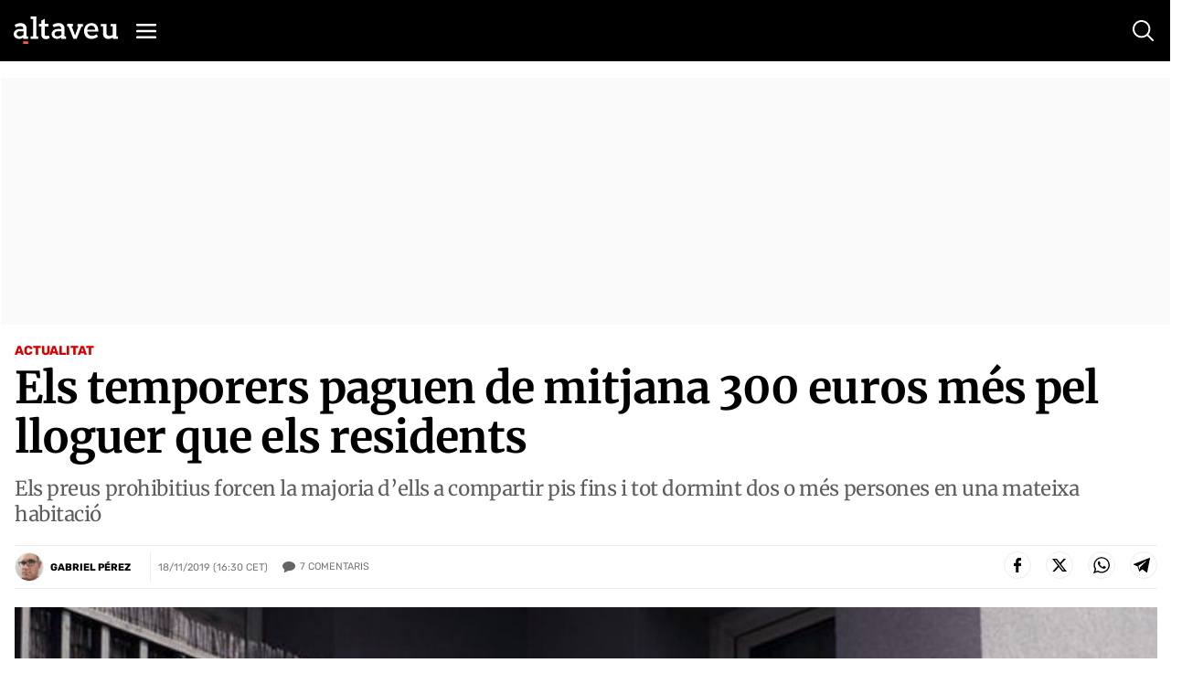

--- FILE ---
content_type: text/html; charset=utf-8
request_url: https://www.google.com/recaptcha/api2/anchor?ar=1&k=6Lei0OUUAAAAAEYVQT4WBvUw6QpnX7iQv47QGJe-&co=aHR0cHM6Ly93d3cuYWx0YXZldS5jb206NDQz&hl=en&v=PoyoqOPhxBO7pBk68S4YbpHZ&size=normal&anchor-ms=20000&execute-ms=30000&cb=mnilu8innbp4
body_size: 49486
content:
<!DOCTYPE HTML><html dir="ltr" lang="en"><head><meta http-equiv="Content-Type" content="text/html; charset=UTF-8">
<meta http-equiv="X-UA-Compatible" content="IE=edge">
<title>reCAPTCHA</title>
<style type="text/css">
/* cyrillic-ext */
@font-face {
  font-family: 'Roboto';
  font-style: normal;
  font-weight: 400;
  font-stretch: 100%;
  src: url(//fonts.gstatic.com/s/roboto/v48/KFO7CnqEu92Fr1ME7kSn66aGLdTylUAMa3GUBHMdazTgWw.woff2) format('woff2');
  unicode-range: U+0460-052F, U+1C80-1C8A, U+20B4, U+2DE0-2DFF, U+A640-A69F, U+FE2E-FE2F;
}
/* cyrillic */
@font-face {
  font-family: 'Roboto';
  font-style: normal;
  font-weight: 400;
  font-stretch: 100%;
  src: url(//fonts.gstatic.com/s/roboto/v48/KFO7CnqEu92Fr1ME7kSn66aGLdTylUAMa3iUBHMdazTgWw.woff2) format('woff2');
  unicode-range: U+0301, U+0400-045F, U+0490-0491, U+04B0-04B1, U+2116;
}
/* greek-ext */
@font-face {
  font-family: 'Roboto';
  font-style: normal;
  font-weight: 400;
  font-stretch: 100%;
  src: url(//fonts.gstatic.com/s/roboto/v48/KFO7CnqEu92Fr1ME7kSn66aGLdTylUAMa3CUBHMdazTgWw.woff2) format('woff2');
  unicode-range: U+1F00-1FFF;
}
/* greek */
@font-face {
  font-family: 'Roboto';
  font-style: normal;
  font-weight: 400;
  font-stretch: 100%;
  src: url(//fonts.gstatic.com/s/roboto/v48/KFO7CnqEu92Fr1ME7kSn66aGLdTylUAMa3-UBHMdazTgWw.woff2) format('woff2');
  unicode-range: U+0370-0377, U+037A-037F, U+0384-038A, U+038C, U+038E-03A1, U+03A3-03FF;
}
/* math */
@font-face {
  font-family: 'Roboto';
  font-style: normal;
  font-weight: 400;
  font-stretch: 100%;
  src: url(//fonts.gstatic.com/s/roboto/v48/KFO7CnqEu92Fr1ME7kSn66aGLdTylUAMawCUBHMdazTgWw.woff2) format('woff2');
  unicode-range: U+0302-0303, U+0305, U+0307-0308, U+0310, U+0312, U+0315, U+031A, U+0326-0327, U+032C, U+032F-0330, U+0332-0333, U+0338, U+033A, U+0346, U+034D, U+0391-03A1, U+03A3-03A9, U+03B1-03C9, U+03D1, U+03D5-03D6, U+03F0-03F1, U+03F4-03F5, U+2016-2017, U+2034-2038, U+203C, U+2040, U+2043, U+2047, U+2050, U+2057, U+205F, U+2070-2071, U+2074-208E, U+2090-209C, U+20D0-20DC, U+20E1, U+20E5-20EF, U+2100-2112, U+2114-2115, U+2117-2121, U+2123-214F, U+2190, U+2192, U+2194-21AE, U+21B0-21E5, U+21F1-21F2, U+21F4-2211, U+2213-2214, U+2216-22FF, U+2308-230B, U+2310, U+2319, U+231C-2321, U+2336-237A, U+237C, U+2395, U+239B-23B7, U+23D0, U+23DC-23E1, U+2474-2475, U+25AF, U+25B3, U+25B7, U+25BD, U+25C1, U+25CA, U+25CC, U+25FB, U+266D-266F, U+27C0-27FF, U+2900-2AFF, U+2B0E-2B11, U+2B30-2B4C, U+2BFE, U+3030, U+FF5B, U+FF5D, U+1D400-1D7FF, U+1EE00-1EEFF;
}
/* symbols */
@font-face {
  font-family: 'Roboto';
  font-style: normal;
  font-weight: 400;
  font-stretch: 100%;
  src: url(//fonts.gstatic.com/s/roboto/v48/KFO7CnqEu92Fr1ME7kSn66aGLdTylUAMaxKUBHMdazTgWw.woff2) format('woff2');
  unicode-range: U+0001-000C, U+000E-001F, U+007F-009F, U+20DD-20E0, U+20E2-20E4, U+2150-218F, U+2190, U+2192, U+2194-2199, U+21AF, U+21E6-21F0, U+21F3, U+2218-2219, U+2299, U+22C4-22C6, U+2300-243F, U+2440-244A, U+2460-24FF, U+25A0-27BF, U+2800-28FF, U+2921-2922, U+2981, U+29BF, U+29EB, U+2B00-2BFF, U+4DC0-4DFF, U+FFF9-FFFB, U+10140-1018E, U+10190-1019C, U+101A0, U+101D0-101FD, U+102E0-102FB, U+10E60-10E7E, U+1D2C0-1D2D3, U+1D2E0-1D37F, U+1F000-1F0FF, U+1F100-1F1AD, U+1F1E6-1F1FF, U+1F30D-1F30F, U+1F315, U+1F31C, U+1F31E, U+1F320-1F32C, U+1F336, U+1F378, U+1F37D, U+1F382, U+1F393-1F39F, U+1F3A7-1F3A8, U+1F3AC-1F3AF, U+1F3C2, U+1F3C4-1F3C6, U+1F3CA-1F3CE, U+1F3D4-1F3E0, U+1F3ED, U+1F3F1-1F3F3, U+1F3F5-1F3F7, U+1F408, U+1F415, U+1F41F, U+1F426, U+1F43F, U+1F441-1F442, U+1F444, U+1F446-1F449, U+1F44C-1F44E, U+1F453, U+1F46A, U+1F47D, U+1F4A3, U+1F4B0, U+1F4B3, U+1F4B9, U+1F4BB, U+1F4BF, U+1F4C8-1F4CB, U+1F4D6, U+1F4DA, U+1F4DF, U+1F4E3-1F4E6, U+1F4EA-1F4ED, U+1F4F7, U+1F4F9-1F4FB, U+1F4FD-1F4FE, U+1F503, U+1F507-1F50B, U+1F50D, U+1F512-1F513, U+1F53E-1F54A, U+1F54F-1F5FA, U+1F610, U+1F650-1F67F, U+1F687, U+1F68D, U+1F691, U+1F694, U+1F698, U+1F6AD, U+1F6B2, U+1F6B9-1F6BA, U+1F6BC, U+1F6C6-1F6CF, U+1F6D3-1F6D7, U+1F6E0-1F6EA, U+1F6F0-1F6F3, U+1F6F7-1F6FC, U+1F700-1F7FF, U+1F800-1F80B, U+1F810-1F847, U+1F850-1F859, U+1F860-1F887, U+1F890-1F8AD, U+1F8B0-1F8BB, U+1F8C0-1F8C1, U+1F900-1F90B, U+1F93B, U+1F946, U+1F984, U+1F996, U+1F9E9, U+1FA00-1FA6F, U+1FA70-1FA7C, U+1FA80-1FA89, U+1FA8F-1FAC6, U+1FACE-1FADC, U+1FADF-1FAE9, U+1FAF0-1FAF8, U+1FB00-1FBFF;
}
/* vietnamese */
@font-face {
  font-family: 'Roboto';
  font-style: normal;
  font-weight: 400;
  font-stretch: 100%;
  src: url(//fonts.gstatic.com/s/roboto/v48/KFO7CnqEu92Fr1ME7kSn66aGLdTylUAMa3OUBHMdazTgWw.woff2) format('woff2');
  unicode-range: U+0102-0103, U+0110-0111, U+0128-0129, U+0168-0169, U+01A0-01A1, U+01AF-01B0, U+0300-0301, U+0303-0304, U+0308-0309, U+0323, U+0329, U+1EA0-1EF9, U+20AB;
}
/* latin-ext */
@font-face {
  font-family: 'Roboto';
  font-style: normal;
  font-weight: 400;
  font-stretch: 100%;
  src: url(//fonts.gstatic.com/s/roboto/v48/KFO7CnqEu92Fr1ME7kSn66aGLdTylUAMa3KUBHMdazTgWw.woff2) format('woff2');
  unicode-range: U+0100-02BA, U+02BD-02C5, U+02C7-02CC, U+02CE-02D7, U+02DD-02FF, U+0304, U+0308, U+0329, U+1D00-1DBF, U+1E00-1E9F, U+1EF2-1EFF, U+2020, U+20A0-20AB, U+20AD-20C0, U+2113, U+2C60-2C7F, U+A720-A7FF;
}
/* latin */
@font-face {
  font-family: 'Roboto';
  font-style: normal;
  font-weight: 400;
  font-stretch: 100%;
  src: url(//fonts.gstatic.com/s/roboto/v48/KFO7CnqEu92Fr1ME7kSn66aGLdTylUAMa3yUBHMdazQ.woff2) format('woff2');
  unicode-range: U+0000-00FF, U+0131, U+0152-0153, U+02BB-02BC, U+02C6, U+02DA, U+02DC, U+0304, U+0308, U+0329, U+2000-206F, U+20AC, U+2122, U+2191, U+2193, U+2212, U+2215, U+FEFF, U+FFFD;
}
/* cyrillic-ext */
@font-face {
  font-family: 'Roboto';
  font-style: normal;
  font-weight: 500;
  font-stretch: 100%;
  src: url(//fonts.gstatic.com/s/roboto/v48/KFO7CnqEu92Fr1ME7kSn66aGLdTylUAMa3GUBHMdazTgWw.woff2) format('woff2');
  unicode-range: U+0460-052F, U+1C80-1C8A, U+20B4, U+2DE0-2DFF, U+A640-A69F, U+FE2E-FE2F;
}
/* cyrillic */
@font-face {
  font-family: 'Roboto';
  font-style: normal;
  font-weight: 500;
  font-stretch: 100%;
  src: url(//fonts.gstatic.com/s/roboto/v48/KFO7CnqEu92Fr1ME7kSn66aGLdTylUAMa3iUBHMdazTgWw.woff2) format('woff2');
  unicode-range: U+0301, U+0400-045F, U+0490-0491, U+04B0-04B1, U+2116;
}
/* greek-ext */
@font-face {
  font-family: 'Roboto';
  font-style: normal;
  font-weight: 500;
  font-stretch: 100%;
  src: url(//fonts.gstatic.com/s/roboto/v48/KFO7CnqEu92Fr1ME7kSn66aGLdTylUAMa3CUBHMdazTgWw.woff2) format('woff2');
  unicode-range: U+1F00-1FFF;
}
/* greek */
@font-face {
  font-family: 'Roboto';
  font-style: normal;
  font-weight: 500;
  font-stretch: 100%;
  src: url(//fonts.gstatic.com/s/roboto/v48/KFO7CnqEu92Fr1ME7kSn66aGLdTylUAMa3-UBHMdazTgWw.woff2) format('woff2');
  unicode-range: U+0370-0377, U+037A-037F, U+0384-038A, U+038C, U+038E-03A1, U+03A3-03FF;
}
/* math */
@font-face {
  font-family: 'Roboto';
  font-style: normal;
  font-weight: 500;
  font-stretch: 100%;
  src: url(//fonts.gstatic.com/s/roboto/v48/KFO7CnqEu92Fr1ME7kSn66aGLdTylUAMawCUBHMdazTgWw.woff2) format('woff2');
  unicode-range: U+0302-0303, U+0305, U+0307-0308, U+0310, U+0312, U+0315, U+031A, U+0326-0327, U+032C, U+032F-0330, U+0332-0333, U+0338, U+033A, U+0346, U+034D, U+0391-03A1, U+03A3-03A9, U+03B1-03C9, U+03D1, U+03D5-03D6, U+03F0-03F1, U+03F4-03F5, U+2016-2017, U+2034-2038, U+203C, U+2040, U+2043, U+2047, U+2050, U+2057, U+205F, U+2070-2071, U+2074-208E, U+2090-209C, U+20D0-20DC, U+20E1, U+20E5-20EF, U+2100-2112, U+2114-2115, U+2117-2121, U+2123-214F, U+2190, U+2192, U+2194-21AE, U+21B0-21E5, U+21F1-21F2, U+21F4-2211, U+2213-2214, U+2216-22FF, U+2308-230B, U+2310, U+2319, U+231C-2321, U+2336-237A, U+237C, U+2395, U+239B-23B7, U+23D0, U+23DC-23E1, U+2474-2475, U+25AF, U+25B3, U+25B7, U+25BD, U+25C1, U+25CA, U+25CC, U+25FB, U+266D-266F, U+27C0-27FF, U+2900-2AFF, U+2B0E-2B11, U+2B30-2B4C, U+2BFE, U+3030, U+FF5B, U+FF5D, U+1D400-1D7FF, U+1EE00-1EEFF;
}
/* symbols */
@font-face {
  font-family: 'Roboto';
  font-style: normal;
  font-weight: 500;
  font-stretch: 100%;
  src: url(//fonts.gstatic.com/s/roboto/v48/KFO7CnqEu92Fr1ME7kSn66aGLdTylUAMaxKUBHMdazTgWw.woff2) format('woff2');
  unicode-range: U+0001-000C, U+000E-001F, U+007F-009F, U+20DD-20E0, U+20E2-20E4, U+2150-218F, U+2190, U+2192, U+2194-2199, U+21AF, U+21E6-21F0, U+21F3, U+2218-2219, U+2299, U+22C4-22C6, U+2300-243F, U+2440-244A, U+2460-24FF, U+25A0-27BF, U+2800-28FF, U+2921-2922, U+2981, U+29BF, U+29EB, U+2B00-2BFF, U+4DC0-4DFF, U+FFF9-FFFB, U+10140-1018E, U+10190-1019C, U+101A0, U+101D0-101FD, U+102E0-102FB, U+10E60-10E7E, U+1D2C0-1D2D3, U+1D2E0-1D37F, U+1F000-1F0FF, U+1F100-1F1AD, U+1F1E6-1F1FF, U+1F30D-1F30F, U+1F315, U+1F31C, U+1F31E, U+1F320-1F32C, U+1F336, U+1F378, U+1F37D, U+1F382, U+1F393-1F39F, U+1F3A7-1F3A8, U+1F3AC-1F3AF, U+1F3C2, U+1F3C4-1F3C6, U+1F3CA-1F3CE, U+1F3D4-1F3E0, U+1F3ED, U+1F3F1-1F3F3, U+1F3F5-1F3F7, U+1F408, U+1F415, U+1F41F, U+1F426, U+1F43F, U+1F441-1F442, U+1F444, U+1F446-1F449, U+1F44C-1F44E, U+1F453, U+1F46A, U+1F47D, U+1F4A3, U+1F4B0, U+1F4B3, U+1F4B9, U+1F4BB, U+1F4BF, U+1F4C8-1F4CB, U+1F4D6, U+1F4DA, U+1F4DF, U+1F4E3-1F4E6, U+1F4EA-1F4ED, U+1F4F7, U+1F4F9-1F4FB, U+1F4FD-1F4FE, U+1F503, U+1F507-1F50B, U+1F50D, U+1F512-1F513, U+1F53E-1F54A, U+1F54F-1F5FA, U+1F610, U+1F650-1F67F, U+1F687, U+1F68D, U+1F691, U+1F694, U+1F698, U+1F6AD, U+1F6B2, U+1F6B9-1F6BA, U+1F6BC, U+1F6C6-1F6CF, U+1F6D3-1F6D7, U+1F6E0-1F6EA, U+1F6F0-1F6F3, U+1F6F7-1F6FC, U+1F700-1F7FF, U+1F800-1F80B, U+1F810-1F847, U+1F850-1F859, U+1F860-1F887, U+1F890-1F8AD, U+1F8B0-1F8BB, U+1F8C0-1F8C1, U+1F900-1F90B, U+1F93B, U+1F946, U+1F984, U+1F996, U+1F9E9, U+1FA00-1FA6F, U+1FA70-1FA7C, U+1FA80-1FA89, U+1FA8F-1FAC6, U+1FACE-1FADC, U+1FADF-1FAE9, U+1FAF0-1FAF8, U+1FB00-1FBFF;
}
/* vietnamese */
@font-face {
  font-family: 'Roboto';
  font-style: normal;
  font-weight: 500;
  font-stretch: 100%;
  src: url(//fonts.gstatic.com/s/roboto/v48/KFO7CnqEu92Fr1ME7kSn66aGLdTylUAMa3OUBHMdazTgWw.woff2) format('woff2');
  unicode-range: U+0102-0103, U+0110-0111, U+0128-0129, U+0168-0169, U+01A0-01A1, U+01AF-01B0, U+0300-0301, U+0303-0304, U+0308-0309, U+0323, U+0329, U+1EA0-1EF9, U+20AB;
}
/* latin-ext */
@font-face {
  font-family: 'Roboto';
  font-style: normal;
  font-weight: 500;
  font-stretch: 100%;
  src: url(//fonts.gstatic.com/s/roboto/v48/KFO7CnqEu92Fr1ME7kSn66aGLdTylUAMa3KUBHMdazTgWw.woff2) format('woff2');
  unicode-range: U+0100-02BA, U+02BD-02C5, U+02C7-02CC, U+02CE-02D7, U+02DD-02FF, U+0304, U+0308, U+0329, U+1D00-1DBF, U+1E00-1E9F, U+1EF2-1EFF, U+2020, U+20A0-20AB, U+20AD-20C0, U+2113, U+2C60-2C7F, U+A720-A7FF;
}
/* latin */
@font-face {
  font-family: 'Roboto';
  font-style: normal;
  font-weight: 500;
  font-stretch: 100%;
  src: url(//fonts.gstatic.com/s/roboto/v48/KFO7CnqEu92Fr1ME7kSn66aGLdTylUAMa3yUBHMdazQ.woff2) format('woff2');
  unicode-range: U+0000-00FF, U+0131, U+0152-0153, U+02BB-02BC, U+02C6, U+02DA, U+02DC, U+0304, U+0308, U+0329, U+2000-206F, U+20AC, U+2122, U+2191, U+2193, U+2212, U+2215, U+FEFF, U+FFFD;
}
/* cyrillic-ext */
@font-face {
  font-family: 'Roboto';
  font-style: normal;
  font-weight: 900;
  font-stretch: 100%;
  src: url(//fonts.gstatic.com/s/roboto/v48/KFO7CnqEu92Fr1ME7kSn66aGLdTylUAMa3GUBHMdazTgWw.woff2) format('woff2');
  unicode-range: U+0460-052F, U+1C80-1C8A, U+20B4, U+2DE0-2DFF, U+A640-A69F, U+FE2E-FE2F;
}
/* cyrillic */
@font-face {
  font-family: 'Roboto';
  font-style: normal;
  font-weight: 900;
  font-stretch: 100%;
  src: url(//fonts.gstatic.com/s/roboto/v48/KFO7CnqEu92Fr1ME7kSn66aGLdTylUAMa3iUBHMdazTgWw.woff2) format('woff2');
  unicode-range: U+0301, U+0400-045F, U+0490-0491, U+04B0-04B1, U+2116;
}
/* greek-ext */
@font-face {
  font-family: 'Roboto';
  font-style: normal;
  font-weight: 900;
  font-stretch: 100%;
  src: url(//fonts.gstatic.com/s/roboto/v48/KFO7CnqEu92Fr1ME7kSn66aGLdTylUAMa3CUBHMdazTgWw.woff2) format('woff2');
  unicode-range: U+1F00-1FFF;
}
/* greek */
@font-face {
  font-family: 'Roboto';
  font-style: normal;
  font-weight: 900;
  font-stretch: 100%;
  src: url(//fonts.gstatic.com/s/roboto/v48/KFO7CnqEu92Fr1ME7kSn66aGLdTylUAMa3-UBHMdazTgWw.woff2) format('woff2');
  unicode-range: U+0370-0377, U+037A-037F, U+0384-038A, U+038C, U+038E-03A1, U+03A3-03FF;
}
/* math */
@font-face {
  font-family: 'Roboto';
  font-style: normal;
  font-weight: 900;
  font-stretch: 100%;
  src: url(//fonts.gstatic.com/s/roboto/v48/KFO7CnqEu92Fr1ME7kSn66aGLdTylUAMawCUBHMdazTgWw.woff2) format('woff2');
  unicode-range: U+0302-0303, U+0305, U+0307-0308, U+0310, U+0312, U+0315, U+031A, U+0326-0327, U+032C, U+032F-0330, U+0332-0333, U+0338, U+033A, U+0346, U+034D, U+0391-03A1, U+03A3-03A9, U+03B1-03C9, U+03D1, U+03D5-03D6, U+03F0-03F1, U+03F4-03F5, U+2016-2017, U+2034-2038, U+203C, U+2040, U+2043, U+2047, U+2050, U+2057, U+205F, U+2070-2071, U+2074-208E, U+2090-209C, U+20D0-20DC, U+20E1, U+20E5-20EF, U+2100-2112, U+2114-2115, U+2117-2121, U+2123-214F, U+2190, U+2192, U+2194-21AE, U+21B0-21E5, U+21F1-21F2, U+21F4-2211, U+2213-2214, U+2216-22FF, U+2308-230B, U+2310, U+2319, U+231C-2321, U+2336-237A, U+237C, U+2395, U+239B-23B7, U+23D0, U+23DC-23E1, U+2474-2475, U+25AF, U+25B3, U+25B7, U+25BD, U+25C1, U+25CA, U+25CC, U+25FB, U+266D-266F, U+27C0-27FF, U+2900-2AFF, U+2B0E-2B11, U+2B30-2B4C, U+2BFE, U+3030, U+FF5B, U+FF5D, U+1D400-1D7FF, U+1EE00-1EEFF;
}
/* symbols */
@font-face {
  font-family: 'Roboto';
  font-style: normal;
  font-weight: 900;
  font-stretch: 100%;
  src: url(//fonts.gstatic.com/s/roboto/v48/KFO7CnqEu92Fr1ME7kSn66aGLdTylUAMaxKUBHMdazTgWw.woff2) format('woff2');
  unicode-range: U+0001-000C, U+000E-001F, U+007F-009F, U+20DD-20E0, U+20E2-20E4, U+2150-218F, U+2190, U+2192, U+2194-2199, U+21AF, U+21E6-21F0, U+21F3, U+2218-2219, U+2299, U+22C4-22C6, U+2300-243F, U+2440-244A, U+2460-24FF, U+25A0-27BF, U+2800-28FF, U+2921-2922, U+2981, U+29BF, U+29EB, U+2B00-2BFF, U+4DC0-4DFF, U+FFF9-FFFB, U+10140-1018E, U+10190-1019C, U+101A0, U+101D0-101FD, U+102E0-102FB, U+10E60-10E7E, U+1D2C0-1D2D3, U+1D2E0-1D37F, U+1F000-1F0FF, U+1F100-1F1AD, U+1F1E6-1F1FF, U+1F30D-1F30F, U+1F315, U+1F31C, U+1F31E, U+1F320-1F32C, U+1F336, U+1F378, U+1F37D, U+1F382, U+1F393-1F39F, U+1F3A7-1F3A8, U+1F3AC-1F3AF, U+1F3C2, U+1F3C4-1F3C6, U+1F3CA-1F3CE, U+1F3D4-1F3E0, U+1F3ED, U+1F3F1-1F3F3, U+1F3F5-1F3F7, U+1F408, U+1F415, U+1F41F, U+1F426, U+1F43F, U+1F441-1F442, U+1F444, U+1F446-1F449, U+1F44C-1F44E, U+1F453, U+1F46A, U+1F47D, U+1F4A3, U+1F4B0, U+1F4B3, U+1F4B9, U+1F4BB, U+1F4BF, U+1F4C8-1F4CB, U+1F4D6, U+1F4DA, U+1F4DF, U+1F4E3-1F4E6, U+1F4EA-1F4ED, U+1F4F7, U+1F4F9-1F4FB, U+1F4FD-1F4FE, U+1F503, U+1F507-1F50B, U+1F50D, U+1F512-1F513, U+1F53E-1F54A, U+1F54F-1F5FA, U+1F610, U+1F650-1F67F, U+1F687, U+1F68D, U+1F691, U+1F694, U+1F698, U+1F6AD, U+1F6B2, U+1F6B9-1F6BA, U+1F6BC, U+1F6C6-1F6CF, U+1F6D3-1F6D7, U+1F6E0-1F6EA, U+1F6F0-1F6F3, U+1F6F7-1F6FC, U+1F700-1F7FF, U+1F800-1F80B, U+1F810-1F847, U+1F850-1F859, U+1F860-1F887, U+1F890-1F8AD, U+1F8B0-1F8BB, U+1F8C0-1F8C1, U+1F900-1F90B, U+1F93B, U+1F946, U+1F984, U+1F996, U+1F9E9, U+1FA00-1FA6F, U+1FA70-1FA7C, U+1FA80-1FA89, U+1FA8F-1FAC6, U+1FACE-1FADC, U+1FADF-1FAE9, U+1FAF0-1FAF8, U+1FB00-1FBFF;
}
/* vietnamese */
@font-face {
  font-family: 'Roboto';
  font-style: normal;
  font-weight: 900;
  font-stretch: 100%;
  src: url(//fonts.gstatic.com/s/roboto/v48/KFO7CnqEu92Fr1ME7kSn66aGLdTylUAMa3OUBHMdazTgWw.woff2) format('woff2');
  unicode-range: U+0102-0103, U+0110-0111, U+0128-0129, U+0168-0169, U+01A0-01A1, U+01AF-01B0, U+0300-0301, U+0303-0304, U+0308-0309, U+0323, U+0329, U+1EA0-1EF9, U+20AB;
}
/* latin-ext */
@font-face {
  font-family: 'Roboto';
  font-style: normal;
  font-weight: 900;
  font-stretch: 100%;
  src: url(//fonts.gstatic.com/s/roboto/v48/KFO7CnqEu92Fr1ME7kSn66aGLdTylUAMa3KUBHMdazTgWw.woff2) format('woff2');
  unicode-range: U+0100-02BA, U+02BD-02C5, U+02C7-02CC, U+02CE-02D7, U+02DD-02FF, U+0304, U+0308, U+0329, U+1D00-1DBF, U+1E00-1E9F, U+1EF2-1EFF, U+2020, U+20A0-20AB, U+20AD-20C0, U+2113, U+2C60-2C7F, U+A720-A7FF;
}
/* latin */
@font-face {
  font-family: 'Roboto';
  font-style: normal;
  font-weight: 900;
  font-stretch: 100%;
  src: url(//fonts.gstatic.com/s/roboto/v48/KFO7CnqEu92Fr1ME7kSn66aGLdTylUAMa3yUBHMdazQ.woff2) format('woff2');
  unicode-range: U+0000-00FF, U+0131, U+0152-0153, U+02BB-02BC, U+02C6, U+02DA, U+02DC, U+0304, U+0308, U+0329, U+2000-206F, U+20AC, U+2122, U+2191, U+2193, U+2212, U+2215, U+FEFF, U+FFFD;
}

</style>
<link rel="stylesheet" type="text/css" href="https://www.gstatic.com/recaptcha/releases/PoyoqOPhxBO7pBk68S4YbpHZ/styles__ltr.css">
<script nonce="loUfKfKlJEYVyEABWtP6Zg" type="text/javascript">window['__recaptcha_api'] = 'https://www.google.com/recaptcha/api2/';</script>
<script type="text/javascript" src="https://www.gstatic.com/recaptcha/releases/PoyoqOPhxBO7pBk68S4YbpHZ/recaptcha__en.js" nonce="loUfKfKlJEYVyEABWtP6Zg">
      
    </script></head>
<body><div id="rc-anchor-alert" class="rc-anchor-alert"></div>
<input type="hidden" id="recaptcha-token" value="[base64]">
<script type="text/javascript" nonce="loUfKfKlJEYVyEABWtP6Zg">
      recaptcha.anchor.Main.init("[\x22ainput\x22,[\x22bgdata\x22,\x22\x22,\[base64]/[base64]/[base64]/bmV3IHJbeF0oY1swXSk6RT09Mj9uZXcgclt4XShjWzBdLGNbMV0pOkU9PTM/bmV3IHJbeF0oY1swXSxjWzFdLGNbMl0pOkU9PTQ/[base64]/[base64]/[base64]/[base64]/[base64]/[base64]/[base64]/[base64]\x22,\[base64]\\u003d\x22,\x22wrhcw7LDo8KYI8KhT8KAYQ7DisKPw6AUAWfCvMOQEEnDsSbDpU/CnWwBTgvCtwTDo0NNKm9nV8OMUsOVw5J4AlHCuwt7GcKifhpgwrsXw43DpMK4IsK0wpjCssKPw4Rsw7hKHMKmN2/Di8OCUcO3w7nDkQnChcOzwr0iCsOMPirCgsOlIHhwMcOsw7rCiSfDucOEFHAiwofDqlXCtcOIwqzDgcOlYQbDscKHwqDCrFDCgEIMw53DscK3wqoHw4MKwrzCrcKjwqbDvX3DsMKNwonDskhlwrhXw781w4nDv8KrXsKRw6E6PMOcWcKkTB/CjsKSwrQDw7PCsSPCiDksRhzCmwsVwpLDtCklZw/[base64]/CqcOBFHwyw6U0UwFeQsKuwojCglRzDMOSw6jCvMKmwrXDpgXCg8OPw4HDhMOtV8OywpXDgcO9KsKOwrnDlcOjw5AhV8Oxwrwrw5TCkDxhwrAcw4sawp4hSC/[base64]/Dg8O/[base64]/XAvDpjfCpApUwrHDnsKUacOHw41Dw7rCisKYI2ogJsONw7bCusKdVcOLZwPDl1U1ZcKQw5/Cnhx7w64iwrYAR0PDssOIRB3DrV5iecOzw7geZkbCtUnDiMKKw7PDlh3CjsKsw5pGwoDDrBZhJSpOEHxVw7ACw4HChRjCvyrDnHZNw5lZAjciKh7DtsOaE8O0w4wgNQhsdxvDpcKoaEBkexMzZsOQfcKgAQdWe1HCjcOrXcKfAndhPQRzZgAxwp/DsAFZI8K/wpLCnyvDkSoEw6oJwoE/[base64]/DmsKTw57DiBpwwrLCkcOxwrkuw4fCpMOWw4fCvMKoHMKPUXlsYcOqwoolZ1zCk8OlworCmWbDjsOsw6LCksOYYH5aeijCiTrChMKNPCfDlA3DlgnDuMOWwqp/wp1uw4XCjcK3w5zCrsKre37DlMOKw5Z/LD8wwqMANsO7c8KtBMKbwoB6w6nDmMOPw5YMVsKCwoHDkCM9wrvDtsOTfMKWwqcvMsOzTcKNRcOeYcOKwoTDkHLDtcKuGsKeQhfCml3DgBIJw5Ziw5zDmm7Co1bCl8KzTsO/STnDocOfBcKFSsOeEyLCmcKpwoXDv1dmHMOxFsKSw4/DnTjCisO0wpLClMKqZ8Kvw5bCvsO/w6/Dqg4DHsKyQsOfChxUaMOxQGDDtRPDjsKYUsKPWMK/wpLCqcKnBATCjcKmwrzCsxRewrfCkUA2QsO8UDhNwrnDqgXCu8KCw6DCvMO4w4opLMOJwpPCrcKuUcOEwrkhwpnDpMKMwpzCu8KLVB4dwpBNaFLDggTCsDLCrj/DumbDl8OdQRQTw77DsWnDmAB2NDfCl8K7MMOrwr3DrcKbYcOuwq7CucOfwoYQLk1nF1EQb1w7wobDgsKHwqvDujY/BBAywqbCowlke8OhUWlCSMOWNnsJehbCgcOZwogHG2bDiEPDv0XClMO7d8OPw485VMOLw4zDuEnCtTfCkAvDmsK4DW8/wptKwqDCt3bDhBM9w7d3OwItc8K8PsOKw73CncOdUXDDvMKUQcOxwrQGb8KJw5IXw5XDuDE4aMKjUyRGZMOSwoNJw4LCqB/[base64]/CoBIQwrUraQtJwqHCpgp/w75Kw73Ch8Kuw6nDtcOPFkg5w5FOwr9eOsKMZ0rDmlPCiQccw6LCvMKGHMOxSVxwwodkwojCiRMVSB8nJy4Nw4DCo8KOO8O2wpbCkcKkDCgkMR9EFjnDlVLDn8OlUVDClsOtLMKjFsO/w6EDwqcxwqrCgBp7PsO4w7ILEsKOw7bCpcO+KMOsZy7CpsKJEyjCtcK/AcKPw4bDpH7CvMOzw53DhlrClS7Cn3XDpmoiwrgnwoUyX8OJw6UABwgiwqXDlD/[base64]/Y8OmEMOEWsKNw59lw6RywrDDr8O3XxpnUsKMw4rCtlzDj3tZZMK3RwBeKmfDiTwBWX/CjH7DvcOAw43DlGRJwqPCnmkAaXp+DMOSwoEPw6Vaw69+GnXDqn4Iwoxafx/Duw3CkwPCt8OpwoHCoXRNN8OGworCmsOXWAMiCHwywrsSZsKjwrLCgWUhwrh/QUoNwr9cwp3CmzMdOQRZw5dcesO9BMKawrTDusKZw6Ymw6HCsybDgsOSwpg0IcKVwqhUw6twIVNxw502bsKLNjLDsMOFAMKOZ8OyAcOUJ8OsahrCuMO+PsOVw6E3F0AwwpnCumHDvi/Dr8OQAjfDm0opwpl3HcKbwrNow5NoYcKVMcOdTyQVN0kswoY0woDDsDrDhVE7w6vCgsKadV1lUMO9w6bDln4Tw40EdsKqw5fCmMKwwovCskDCvURGekxWe8KODsKeO8OAM8Kqw7Bkwrl1w5UTI8OZwpcMPcOYUjBJTcOSw4kow6rCsVApCBgSw5ZqwrbCqj9twp/DoMODEi4fJMOjNH3CkzjCoMKmfcOufWrDqXDChMKIAMK8wq9WwqfDvsKLKG7CkMOwUWZewqlvTTTDrAvChibDlgLCgml2wrIVw51swpV7w6QbwoPCt8OuYsOjc8KIwqTDmsO/wqRwOcO5GDzChMOcw4fCtsKKwrUjO3HDn27CtcOiaDwrw4bDoMKmLxfCnnDDjjBzw6bCjsOARDZiZUA1woYNw4DChBYFw51UKMKRwpIgw6pMw5LCpw1fw6A+wpzDim9tIcK5AcOxGWjDl0BoUMO/wpVSwrLCpg99wrBUwpA2ecKrw60SwpXDscKnw7IlEBHCtkTCscOQakrCqcKjIkjCncKnwpUfO0goPCBhw6YIIcKoGXoYPi0GAsO/AMKZw4MjZwPDqkoEwpIQw5ZAwrTChG/DosK5RF8/WcKYK0AOPVTDrwhddMKRwrYMOMKVME/CmWhwHQfDl8KmwpHDosKxwpvCjjLDl8KINW7CvMOVwrzDj8KKw5FhJUQYw4hpMMKFwp1Pw4IcA8KWJhzDi8Kfw7bCncOSwofCg1Z6w7o+YsOsw6/[base64]/Cj8KkDHZYw5rDpjQBXDLCjcKPw6wbwoR0TQZeKMOCw63DtDzCncOSXsOQU8KQNMKkal7CpcKzw73DnQ0ww6TDl8KHwp/DhA9ewrPDlsKiwrpRw5U/w6LDpnQnJEXDiMORbcO8w5d3w4LDqybCqnU+w7Zrw7vCtzfDmnYUFsOcRS3Dg8KUMiPDgyoEO8K9wo3Dh8KXXcKIHjZ4w6wOf8Kiw77CiMOzw4vCvcKWABUxwrDCqhFcM8K3w5/CngURFgrDiMKLwqIlw43DnFxcBsKqwrfCnjvDtW9vwoHDnsOnwoDCvsOpw61nfcOgJ3JPDsONW3UUaRVFwpbDsHo7w7MUwo1xw6bDvSpxwrzCsTY7wrpwwp5/[base64]/RcOJw6ELwoAAw7TCtx00w7PDm8O5w5vCnsOpdHAWFsOzIxzDr0vDvApBwrfCl8KkwoDDnBLDssKlKTvDjMKuwp/ClMORMxPCpFvDhEpAwovDmMKmEcKJR8KNw4N0wrzDucOAwoAjw5TCq8Kkw5rCkTvDvlV0X8OwwocIH3HCjsOOw7XCrMOCwpfCrHTCgcOfw6TCvCnCocKUwrDCpMKhw4NPE0FnB8OBwqEBwr4nN8O0LWgTBsKmWGPDgcKNcsK/w67CnHjChF9yG0A5wpPCjR8/[base64]/DujRGw4zDhMOrwq9bwrPCkEDCn2zCkMKPdMKNb8O/w6wiwqBfwqnCicK9S0VqaxPCpcKAw4Rmw7jDsQkZw7ImNsKywrbCnMOXP8K6wq7DhcK+w40Uw7MqO05qwrIaIlHCrFPDgMOlGVPCgHvDnCZFAcO/[base64]/JlJ3acOUw7txwpjCqMOCwqsvSi7CgGUiw5BXw4tVw64Gw71Lw5rCrMOqwoIXcsKOMwrDgcK3wrp+wovCnULDhsOYwqR4LVkRw6jDk8KxwoBSBgkNw4TCj0nDo8OWdMKAwrnCnnsIw5R7w4Qww7/CusK3w7pSYlPDiTHDpTDCm8KLC8Kkwos4w5vDicOtGC7CqXvCo23CkF/[base64]/[base64]/DjsOkw4EPw7pYEUbDqMK1wpEdw5F8IMOyw6jCusO0wpDCvXVcwr/CkMO9O8O2wq3CjMOcwrJZworCgsKhw6YSw7XCtsO4w6JrwprCt21OwqXClMKOw4p0w58Fw6wVLMO1YxvDkHbDncKEwoYfwpbDiMOOTUbCh8KQwqrCnmNAMsKew7Zrw6vDtMKcVMOsATPCg3HCqTrDlTw8H8K8JlbDg8KJwp52w4IWc8Ktwp/CpSvDusOqKkPCuXM8EcKaaMKeO1LCvB/CrV3DjVlpZMK2wr7DoxlBEmd2bR9jRDViw45VLifDsXXDs8KDw53Cm1oeQUDDiUk7BlPCuMOmw6QFE8KWW1ROwrtvUnJnwoHDtsO/[base64]/CuGdRwo88w73CsMK3w5dBA8OtwpMFW17CtcO6w5IbDSDDhEJfw5/[base64]/DgcOkUcOwwqLDsMOhelvDnxk0w7DDpsKMQAzCvcOlwobDvFHCicOnesOQWcOvScKww5vChMO4AsO1wpY7w75WI8OIw4pLwrcwQ29swp87wpPCicOlwq9Vw5/CncKUwp4Cw4XDhSPDpMOpwr7DlSIvWMKGw57Di34bwp9mdsOswqRRHsOqUDBzw7VFf8KzQEs3w74cwrtdwoN8MDRxKEXDvsOTc1/CuAsvwrrDjcOXw5HCqB3DnGXDmsOlw4MXwp7DilVJX8OSw6F+woXCjSjDuEfDuMOww4/DmiXDkMOMw4DDu2PCk8K+woHCuMKhwpXDjnZzcMOVw5oEw5XCpsOgZnbCocKSTyPDtgnDgkNwwqjCvUPDqy/DnsONFnnClMOEw5RIXcOPHDIgYlfDuHYewppxMi/DnXrDrsOWw4kKwqIdw6djFcKFwqw9C8KhwpYKayU/w5jDuMOgdMOdcGQ/[base64]/DuStxw6rCl8KlV8OUZjPCnV4Cw7EpwogmD8K5JcOSw4DDjMOLwoNnECNUdm/DggbDhCrDqsOiw752ZcKJwr3Dm1kdBn3DsmDDh8KLw7/Dvyo4w6rCg8OpA8O6LUkMwrrCikUvwq90UsOiwovCrjfChcKvwoEFOMOtw5LDiQzDunHDnsK4LgJfwrErNlFqTsK9wrMKH33CmMKIwrplw5XDgcKGaUxYw6o6wqDDssK/cl18U8OUOBBkw7s0wpLDnQ4WPMKkwr0QeFkCDVV/YV4sw6BiZcOlFsOcewPCoMOTXk7DjXPCicKqX8KNDHkrO8OSwqtrPcOQKAHCnsODJMOawoBLwr0zWXLCq8KGZMKEY2bCvMKZw7kgw4EKw67DlcK8w7VCaB4UHcKCwrRFH8Oewo80wp9WwppoKMKLRWfCrsKCPcONQsOCZy/[base64]/[base64]/PsO3wpUZAcOqw6PCoSnDnhDClB7DnUwawrlGd0FUw57Cq8K/RA/DoMO0w7DCojNowrE5wpTDnQvCoMOTAMKPw7TCgMKkwprDiCbDl8Oxwpt+AkvDkcKGwr/CiAFUwpZvHQTDiAVAa8KKw6bDk10Yw4osPV3Dl8K8ckRUaGMgw7XCgsO3V2LDrClbwpENw7jCj8OhQsKKIsK4wr1awq9oFMK/w7DClcKOVjbCi1DDrj8RwqbChDVtF8KjFnhaO0p4woXCpMKgNGpIQU/Cq8Klw5F2w5TCnMOTRsOWXcKyw6/CjQ5lOljDtnotwqM0w5fDscOYRChRwprCmkVBw5bCrsOGN8OBbMKJdApywrTDrw/CkkXCnidqHcKaw5JVdQkrwoUDfBbDvS82csOSwo7Ciwc0wpHCnmbClMOfw6jDiC7DjsOzDsKWw6/CpQ3CkcOcwrjCpB/Doj1Rw400wrMwY2bCn8O8wrnDssOMXsOBOyjCnsOWQRhlw4cmbhLDiR3CvXcWVsOGdlzCvETDp8OXwpXCnMKYKlhiwqvCqsKHwokXw6Juw7DDkAnDvMKMw61/w5ZNw4c3w4VePMOoMnDDs8KhwonDsMOpZ8KhwqXDhjIVNsK3LmjDvXs7X8KpFcK6w6MBUlptwqUPwp/Cn8OYSFzDmMK8NsOvXcO3w5vChHN6V8KzwrJaE3bCiCrCrCrDkcKqwotNJH/CtsK5w63DiTxNcMO+w5bDjMKHbD3DjMODwpJiG0lRw5MSw5fDq8O7H8Otw77CtMKHw5wow7Jqwp0sw4bDgcKkbcOAMX/CncKNGRd8Yy3DoipGMBTClMOIFcOHwoQvw7lNw75Lw5fCk8KvwqhEw7HChsKqwo87w7/DvMKDwpwnOcKSG8OJf8KUSV5aVjjClMOrdcKYw7/DoMKsw5jCk2Ezw5PCpmYOE1DCt2rDv0vCu8OfUhrCo8K9LCUPw5LCq8KqwqFPXMOUw7Eyw6IgwpMtUwhPaMOowphswprCiHfDk8KQOyLCjx/DtsKhwrVlbRVqHCLCk8O7B8KfTcK4U8KGw7BZwrzCqMOAIMORwpBqOcO7P3rDrxdGwqjCs8Oww4snw4LCr8Oiwps6ecKcRcK2FsKcU8OQBjLDtDRBwrpowoHDimRdwp/[base64]/CmcO6D8OXPHkvwqjCq8OoAcKjwpEjA8OAfn7CnMKdw7/CjznDpgV5w7LDlMOjw60USWtEC8KOPTvCmjPCmnsnw4rDvcOEw6zDsxrDkzJaYjFaRsKpwp8zHsONw4lewpx7G8Kqwr3DrMOzw78bw4HDggRiLjfCscO6w455W8Knw7bDuMKKw7fChDo7wot4aAAJZm4nw652wplpw69EFsKKEMOqw4TDm0UDDcKTw5/[base64]/Dn3gNwqpZOcOqdF7DgW7Ch8OPw5HDs8KeU8Kdwowhw7vCl8KUwq90AcOEwrrCisK1IsK2dz/DuMOTRS/DnkhvHcKmwrXCvMOyYsKhasK4wpDCr03DhxjDqF7CjRjCm8KdEBMPwo9OwrTDrMO4A0jDpFjCgy4Gw5/CmMKoasKHwrESw519wqzClcKPT8OuVx/ClMKKw7jChCPChVXCqsKfw4tyXcOxQ1xCFsKOFsOdK8KlP1YmG8K1wp8aI3nCjcK3TMOkw5Unw6A5QU5Qw4ltwq/Dk8KYUcKFwo0Ww6zDjsK4wozDkXUFVsKzworDsFDDhMOBw4M6wq1IwrnCnsO+w4nClS9Ew65uwptPw53CmxLDhSF5R34FIcKDwr4DZ8OFwq/DikHDj8Kdw5BKYsOnC0rCusKqMx0zVjIBwqR8w4ZAY1rCvMONdFLCq8OeL0QVwp1GI8O1w4nChA7CvFPCiAvDrcOCwoTCpsK5b8KdQEHCr3VLw5wTasOzw7gcw68OAMOnBgPCrsKaYcKEw7vDncKjXhwbCcKkwqzDuW1pwqvDk0/CnMOCI8OdEi3DmxfDvy7CjMOcNGbDjituwqtNKmxvCMOVw41fBcKCw5/CsH7CtmrCosKjwqHCo2tow5vDuSEjN8OEwqnDrhjCqxhcw47CumQrwp7Cv8KDWsOhYsK2w7vCogNcMxnCu3BPwow0dFzCv00Ywo/CgsO/aT47wqh9wphAw7k8w5g4CcO6esObwpI+woUnWE7DvFEjL8ONw7LCqDx0wr4twq3DsMOHDcOhM8O/BU4qwpwlwqjCrcOocMKFCkB7AMOsBz7DrWPDhHrCrMKMNsOcw58BEMOMw7fCiUsQw7HChsO1cMK6wojDpxrDk2Jywogcw7EgwpVewrEmw59+FsKMUMOHw53DksO/[base64]/DhsOKw63DlnfDj8OWw50Ew4VHwogFwo0nYHLChMORF8KxPcODHsKJbsKmwpUgw6FAXwUfaW5tw5TCnEnDjzluwoXCg8KrSQ1DEzDDkcKtKycjOcKQLhvCjcOeRSYOw6Viwo3Cg8KZEQ/DlG/DlsOYwpXCqsKbFS/[base64]/DnygswpAxw4NDbsKRCBATKcKiw7jCk8OVw47Ci317w7AiU8KBVMODT3PCg1hGwq5XLHPDhR3CoMOuwrjCqGJwQx7DgzBPWMO9wrJ/HxhkW0FvUG9nO3HCo17Ck8KiBRnDg1bCnT/CrAHDsCDDgz/[base64]/ClnYjwqw4wqLCvA3DvcKuw6fDgzsCBcKLw7/Do8KRKsOZwo8Yw5PDvsOtw7HDjcObwrbDgMO5NBx7VDwAwq0xJsO+DsOKWAQBXT9Nw4fDosORwrogwqnDqGwUwrFJwovChgHCsA9awq/[base64]/Cvm0nNMOrwrZnS8KULA/Cn0TDlRpMw7ZUHhPDjcOzwo4fwo3DsGnDpUpwLwhUJMOPawJAw4p/M8OEw6d9wp8TeDsww44ow6HDmMOKHcOTw6zDqTfDkhgHWHfCsMK2Mmsaw6XCszzDkcKXwqAhFjnDuMOib2vCk8OkK1IDXsKsNcOSw6ZVWXzDkcOlw7zDmQ3CrsOoSsOeN8O8QMO0ITJnJ8OUw7fDn1h0woUSPwvDuEvDlC7CvsOvDwo/w4DDisOFwqvCjcOmwrUhwrE1w4kiw6lfwrwEwq3DisKUw6NKwqV9KUXCrMKrw7s2wpBYw7YdJcKzN8Kvw4vCh8O8wrc5MQrDncOxw5jCl3bDm8Kew4XCq8OJwoJ+CcOPS8KZYsO4XMK1wrczbcKPcAIDw5HDgBBuw58Aw7vCiBrDhMOBBsONEzrDqcKhw7/DhRMHwrE4LT1/w4IFAMKhMsOZw7x3KR06wqlwJBzCgVdmScO3Wg8sXsKAw5PCsCpre8KvesKJTcKgCh/Dp1nDv8O0woXCm8Kawr/DuMOzY8KYwr0lZMK5w6s/wpfDkytRwqBxw67CjwLDij0jN8OoCcOWfwZvwoEufcKADsOJKQd/U33CviHCkxXDgE3Dg8OzNsOPw5fCtVBlwoU/[base64]/BCbDly4dw5hgw7XDrcK6OsKdCj8XwqrCpm9dwqLDrcOmwqHDvWwrYFDChcKQw6lzPSxGJsKUCwBjw6Z3wpt6RAjDj8KgMMOXwr8uw6MBwpJmw45gwot0w4zCrVvDj1YoJcKTNTc3PMOpIMOhDlPCrjMODDd5OCIfWMKtwpNtw6Afw5vDvsKjPMO1DMO/wpnCosKDQRfDvcOawrTCl11/wp4ww5HCusK/MsKlCcO6NkxOwqp2WcOJSWw/wpTDhgTDunRMwphDMBDDusKYMWtODjPDnsOSwpUDH8KKw7fCrMONw57DkTMWQifCvMKKwrvDk3wAwoPDvMOLwoUtwrvDnsKUwpTCjsKsaR4+w6HCmHLDnn4BwqLCocK7w5gxaMK3w4pLL8Kqw7QHLsKpwpXCh8KPaMOQNcKvw7HCg2jDvcK/wqQye8O/EsK2YcOsw5/DvsOVF8OcMDvDjjZ7wqN+w4TDocODF8ONMsOAYcO+P3MAWzfCkTrCisKDCxZuw6hrw7PDlklxGw/[base64]/CkcO7ZMOrw7XCgMONKMOkwqdpdMOfM8KjFcOkSXc6wrQ6woJewoEPwp/[base64]/wqxhaMKiw4pwa0LDjHXCjnfDtFVIwqpOw7c6AMOxw6QVwphALAdTw7HCgx/DuXErw4hmfDTCu8KRTS0bwqh2aMOMaMOswpDCqsKgaWU/[base64]/DicOPw7bDmiTCuRFvQl94D8OfwoFDZ8OCwoPDlcKtTMKaOcO/[base64]/DoDBGwoxAScOuTcKqwrPCkMKcwrzCmVQjwqoOwpTCjcOxwrnDvGDDn8K4DcKqwr/CgQFiOVEaOAjDjcKBwph2w6h2woQXF8KBCMKGwonDngvCuRolw7xRCUfDrcKKwrdgdUczDcKEwo5SV8O3SwtNw5oSwrtTLg/CocONw6/CmcOqZgJ3w7LDrcKQwo3DuzbDmTPDkVzCv8OLwpFVw6I7wrHDuT3CqAkpw6EBaSjDicKVPUTDv8KuECTCscOKDsKZVg/DuMOww77Cg1w+LMOhw5PCrjAww799woPDiUsRw5Q3Uj9ILsOswq13woMfw50KUGpJw6Jtwr9KazsQJcOywrDDuX9Aw59bTT06V1jDisKGw6xSWcO9KMOQL8OAAMKZwq7Ch2kbw5nChsK1K8Kdw64QUMO9USp/DUhrwohBwpRhF8OPAVnDsyErJMOqwrHDksKUwrwpHFXDp8KhZXRhEcK4wqTCgMKhw6fDusOmwojCosOXw7/Cuw12a8KawocQZCITwr3DozvDpMO/w73Dr8OhRMOowpHCr8Khwq/ClgBowqE0ccOdwodZwq5JwoPDv8KiSE/ChETCvix9wrIyPMOjwr7Do8K4d8OFw5LCi8Kew6ptJhLDiMKawrfCscOVbX3DgEVvwqrDvDA+w7/ClnTCtHsCcB5ffcOeGHs8RnTDj0vCncOcwpLCrcO2CnfClWPCoj0sSybCqsOyw7Afw79EwqwzwohWd1zCoGvDkcO4d8OZOsKtRxULwr3CnFknw4PDs3TCgsKHbcOqfyHCrMOdwq/DnMKqw7wJw6vCkMOUw6LCsG5Fw6t+NynCkMKRwpXCmsODRisEZCc2wqh9U8Kswq9BccODwrTCtcO6wr/[base64]/E8KVdcOHw4x5IMOvb0vDsMKGDzfDisOwwrfChMOXNsK8w7TDllDCnMOmTcKiwr0IUgjDs8O1G8OGwoB6wotZw4s2L8K0TmlLwpR2wrUnNcKhw6bDrWkCcMOefTAXwoXDvsOUw4UUw4I8w5ofwpvDh8KFUcOUPMOgwqhdwofCkXLCtsKCTH5yE8ORO8K/QQ9TamDCjsOuX8Klw4IBAcKCw7RGw4oPwrpjTcOWw7nCgMOOw7UGIMKqP8O5NBvCnsKBw5LChMOHwp3DvVwZJMOnwr3Csy9pw43DpsKRAsOuw7vCqsO2S3J5w6/Cjj08wqnCjsK2Y04WS8OeaT/DpsOHwpDDkgJ6H8KUFVrDqsK8cAw5QcOjR2pNw6rCvlwMw51PHHPDk8KvwonDvcObw7/DmMOtbcOyw7nCt8KOR8OWw77DrMKbwpbDr140HMOFwoDDpMOUw4k7IjkobMObw4PDnEd3wrFTwqPCq2Uhw77DlW7Cg8O4w6HClcOHw4HCjMKpfMKQO8KtGsKfw5pLw4Yzw6RWw5DDj8O9w7gvYMKbfmnCoQfCnRfDrMKRwrfDt3PCosKBRCx8VH/Csy3DrsO3BsK0b0TCu8KiKywrdMOPdEfCj8KOMcOVw7BgYH9Aw4LDrMKvwqXDmQstw5rDr8KUMsOgLsOkWxzDiWN1fhLDjnHDsTnDmT40wq9rP8Ouw5BUFcKTbsK3HsO4wrVKKGzDj8Kbw4pdB8OswoJewrnDog1jw6jDoytdT1ZxNC/CtcKRw6p7woHDiMOdw69/w5zDiU0sw4AtacKgb8KtaMKCwpbDjcKMITLCsGoqwrYwwqIZwrgfwp1cMcOKw7TCj2c0MsOxWnnCrMKDd1/[base64]/[base64]/[base64]/S35Vw5FQw4czTlMfLsOfcRfDuDnCrMOYRC7CjSzCkUoOFMK0woHCtcOCw4Jvw7kOwpBSfsOtXMK6dsKjwpMEe8KEwoY9GivCvcKzRMK7wqrCpcOCHsKQCCbCtQ9Gw48zdQXDlXEmAsKhw7zDhH/DumwhDcOYUHjCvgHCtMOMacOQwobDn1ErE8KtFsKBwqBKwrvDoXjDuiUYwrDDo8KATsK4L8Ozw5Y5w6VgScKFEncuwowKEkbCm8K/w6cLRsOTwqbDnVpiK8OlwqvDtcKfw7vDgQ0tVsKfK8KwwqE4bnARwoA/w6XCjsO1w65HcH7CoQ/DhMObw5YxwpsBwpfDqD4LA8OvcUh2wprClwnDqMOTw5ARwrDDosOLf3Jbe8KfwqHDsMK/YMOAw5Vkwpt1w79FasObw6PCnMKMw5HCjMOvw7o3CMOQbH/CpiI3wo8kwrUXHMKIcXtzRyHDr8KOYyEIO2l7w7MhwqzDt2TCvkpDw7cNOcOSbMOSwrF3EsOSMG80woXCuMKJTsO2w77DvT54GcKCwrHDmMOOYXXCpcOWccO2w57DvsKOecOUZMOUwqfDq1MCwpFCwr/DszxPC8KjFApqw5nDqXHChcOQJsOebcOxwozDgMOFYMO0wpXCncOqw5JLI2dWwqbCmMK+wrcXbMOfacKgwoRXZsK9wpd/w4zCgsODZsO4w7XDqMOlLH3DvQDDosORwrzCvcKwclpDLsKSfsOowrNgwqgwDE8UJDdUwpDCsFvDv8KNYwHDhX/DgUk+aHvDuggxAMKYRMOxHmDDs3vDu8K7woNZw6AJQDTCksKxw6w3H2fCuwjDhyxZBsOaw7PDoDlbw5HChsOIHH45w5bCscO8Ug3Co2JXw45edcKvfcKdw4LDuwzDmsKEwp/CiMKlwpdzdsOKwrDCtio2w4XCksOgfC/CmzM2ECnCq1/DrsOKw75kMBvDuW7DrsOgwqMawobCjUXDjTpfwqzCpCLCu8KWHFl4QmrCgQrDhsO5wrrDscK5Rl7CkFrDlMOLSsOmw5/[base64]/IMO8eFfCvcO5w4VGDcO9GW8Hw7fCo8OpFcOTw4bDhkTCoUAxQy0gZVfDlcKDwoLCqUAeUcOuJMOPw6LDhsOCNMO6w5ANJMODwpV/[base64]/Cn8OdLMOIw58tNlnCp1pTUEjDosOkPQzDpgnDuSxhwpYucDjCsFILw5rDvwgswonCp8O6w4bDliXDnsKPwpVhwpvDi8OYw7E8w5ZKwo/DlA/CkcO6H1dRdsKXD0k9OsOTw5vCsMKEw4jCisK4w77CmMKtf0/[base64]/CpMOBEBTCn8Ktw57DlXgJw6fCsn/[base64]/w4fClsOZYgTDsg3Cv8KSw4rDkV/[base64]/CkXPCiB3ClcKHOcOOw7d/[base64]/VlbCnVcHw5bDksOxwrjCisKDw4zDn8OowrAOwozCqDoswq1mNRNMW8KDw4XDmj7CrBfCqTNLw7HCjsOdLRbCoWBHS1DCqmnCslUcwqFVw53DpcKpw6TDsnXDtMOew7bCuMOSw4pJK8OePsO/[base64]/CuU/DusO5w5jCt8Kaw4DClMOTw7vCuMKjw7nDgkI2D0hLdsK5wpMVfX3CkD/[base64]/CmBc8NlLCgmjCkjDCgcKmN8KybBEDI1fDh8O0EVjCtcK9w5HDkMKmG3g+w6DDuyPDrcKkw6g5w5s2AMKWO8K/d8OlFAHDp2nCpcOeK0Z4w4l3wqp0wofDh1o4fVAuHMOwwrIZZSrCo8OEWsKhRsKnw55Hw6XDtS7CgV7CriXDhMOVecKHGyhUFioafMKeFMO4FMO+PTUuw47Cqi/CvsO9dMKwwr3CoMOGwqV7VMKCwofDoyfCrsKvwrDCsA19wppfw6nChcKOw77CiTzCjy8gw7HCjcK/w5lGwrnDlzBUwpTClXYDGsOtL8Ktw6dIw7Esw7bCg8OaOCVhw6hdw5nCpnvDkn/CuknCmUwvw4ZgTsKwRm3DrDwcP1ZVRcKWwrrCqBVnw6PDkcOrw57DoAdeJ3Evw6TDsGTDoV8tKghZBMK/[base64]/K8Ovw63DqsKrfcKmwpnCngTDiVPDvTAPw6zDrBHDgz3CusOgcmN4wo7CukfCiiTCtsKOEitocsOowq9XBUjDmcKMw7PDmMOIccOWw4MEWi5jaHPCqQrCpMOIKcKKf2jCunB/[base64]/wpVOwrJUw6Muw6Ulwpgew57DiMOxLsOEwrXCn8KjDcKRFMO5IcOcVsKkw5LDkykkw7sxwoI5w5/DgmLDgVjCmg/CmjfDmB/[base64]/b3ZHw6d4w6DCqwUMEsKTScK+KMOQw4/CicKKHSTCvcKpVcKUAMOqwrkzw64ow6zCl8O6w7EMwp/[base64]/DgcKcT8KGSMK9wqR6wrnCtmHDjcO9IAjDqV/CrMO6w4AyOz7DshAewqwhwrY6GlLCscObwq1ydSvCjcKOTCXDtk9LwpzChGbDtEjDoDZ7wqvCphnCv0dxVDtZw4DCknzCgcKfUFA0YMO7Xn3CjcOtwrbCtBTCgMOxA1Buw60MwrtzUGzChi3Dj8KPw4Agw6jChj/DgARlwp/DpAJfNkIwwqIBwpnDscOMwq0vwoRyX8O+KSI+JlFYN1zDqMK2wqVBwp8Lw7/DmcOta8KLcsKSC13CjkfDk8OPOS4uFWNww7tiGnjDn8KtXsKywrbCvVnCisKZwrvDlMKIwp7DnzzCm8KgcljCmsKIw7/[base64]/ChkZQb8KXSFDDosKlTAd3Z8OFwohbIR4mM8OQw5vDtBTDmsOITsKZVMOzOcOtw7ovOgISUHktTl00wrzDk1YFNA9qw7Nww7ITw6zDrx1kEx9CJDjCgsKvw6UFSCgfb8KQwrrDq2HDrsO2VUTDnRFgAwF1wqrCmSAWw5RkO0nCv8Oowr7CkRPChyfDuy8Nw4/Dk8K2w5QZw5J9YlbCgcKKw6vDt8OQfcOaDMO5w5BXw5ocLADDq8K9wpzDlTcIWSvCksKiV8O3w7JdwrDDumxPPcKJJcKZSRDDnWoTT3jDqFHDmMK5wrUea8KVeMKZw55cNcKpDcOHw7/CklfCgcO9w6oAfsOBFyh0AsOXw6fCgcONw7/[base64]/HMK6w6LDssKOJBd5w4/DosKWw7YKbsOvw6TCjBvCu8OYw6EZw6zDjcK4wpbClsKpw6bDj8Kzw7p3w5PDvsOiYDs/TMK4worDu8Osw45XIzs3wqNrQkbCphfDqsOPworCnMKVUsKpbgrDmXsBwr8Jw40HwqDCozvDtsO/Ty3DiWrCvcOjwq3CvkXCkQHCicKrwrgbHlPCrCk5w6tMwrVdwoZnCMO1Ul4Qw7HDn8K+w7vCrArCtCrChj3Cs2rCsytVesOAXlETL8OfwqjDoSZgw53CkjbDsMKEKMOgclDDl8K6wr/CoiHDiAt/w7/[base64]/Ch8Kgw6cqwqJuwodjaTnDvcKULTUALi7CusK7NcO/wqLDrMOLaMO8w6IZOsKswow9wr/Ch8KafU9nwosAw7F4wp8Uw4XDnsK4WcK5woJaVQzCnEdVw4tRVTkCw7cPw4PDtcOBwpbClcKfw64nwptdHnHDisKIwpXDmGfCmMO3VsOUwrjCucKLWsK/LMOGanfDh8OgQ1jDs8KPNMKGcz7CmsKnYsKGw7gIAsKTw4/CuC1MwrYhPzc3wrbDlU7DkcOqwqLDgMKBMQAvw7vDlMKZwoTComTCsTxmwrR/acOfd8OPwqPDicOZwonCkHfCq8OoYsK9JsOUwq/Dn2NfUkZva8OSfsKABcO+wozCqsOow6IFw41/w6vCqikAwrTCgF/DjXzCnULCi0Ukw7jDmcK6P8KHwrRSRR1hwrHCiMO9FX/CtkJtwoc9w4dkKMK0WlcgZsOpEWHDrkdjwrg0w5DDvcO/KsOGIcOAwpwqw67DscOjPMKKfMO/EMKULEd5woTCh8K7dhzCt03Cv8KBZ2RebjwrXhnCqMO2ZcO1woZpTcKhw4x4REzCtBLDsC3CnW7DrsOnTiTCocOdRMKwwrx5f8KKfTbDqcOUbTpjW8K9ZAttw4pLbsKffRvDscOWwrDCvjd0Q8K3d04+wqw7w73Cj8KcJMO3QcKRw4hlwonDgsKxw7/Do2M1MMOxwrhmwq/DrxsAwpLDlRrClsKHwpgmwrvDmwrDlxk9w4UwZMOzw7fDi2/DnsKnwqjDncKAw7UJB8KEw5QmSsK6CMO0T8KJwqPDrS9lw6h1fUEvVm04TG7DhsK/ISXDmsO6YsOiw6/[base64]/DsBtPR1HCik0Mb8KTEsKYwoPDrnnCvxLCozgPUsKyw6dZPjjDkMO8wqDCgSTCucOmw5PCk2FMAyrDviXDmMKlwptYw5XDq1tywrTDgmk9w4fDi2YbH8K8Q8KcDsKZwr5Vw5rCusO/Y3zDrzHDnj7DlWDDjFjDhkTCixLDtsKJR8KNEMK2NcKsfELCsFFGwpTCnEYkGhwCMw7Ckz7DtBfCvMOMQR9Jw6dpwqQHwoTDqcOfVGkuw57CncOmwpTDrsKdwo/Dk8OaR03DgzQeE8OJwpbDrUArw65RdnDCuxlywrzCt8KlelPCg8KEacOSw7jDkwpSFcO2wr/[base64]/Cu2QsKFnCmnkyOMK+w4kHw4/CiQ59wo/DsgvDpMKPwpLDqcODwo7CpsKtwrEXScO6BHzCm8OAHsOqSMKswqVcw4XDr10/w6zDpWhyw6fDrF1+ViLDvWXCi8OSwoPDhcO1w7dAM2t2w4PCosKgYMKkw4ZCwr7CvsOxw5nCrcKjL8OIw5bClUE7w7YGXy8Ow6o0BMOxXjZIw6Y7wrrCg2Y+w7vCjMKmMgcbdBvDvjrCkcOYw7fCkMKqwrlLIWVPwo/[base64]/DhMK1LkJqwp3CjcKMAsK/TCrDh1DCoMOMw4QpAHLDuCvCh8Oew7/Dp28PcsO9w6wiw7sPwrxQRjRufxgcw7LCqTwwPMOWw7IYwp07wq/ClsK+worCs1kOw484wpoaMlQxwowBwoEcw7jCtTU/w5vDt8O8w6NFKMKXR8Omw5Ecw5/CsUXDiMOgw7/Do8KBwqsLYcOvw58Na8ODwo3Dn8KQwrhcbMK8wqt2wqLCszXChcKewqJUJsKnZmA+wpnCgMKTI8K4f1IxcsO3w7Ebf8K5JMKYw6cMdS8VYMObOcKXwooiBcO0UsK3w79Yw4DDrk7DuMOaw4vCuX7DtsOPKkLCoMOiAcKrHcKmw5/DgARBNcK2woXDkMOYTsKxwqchw4LDih4mw6FEdsOjwovDj8OrRsO6GW/CoXBPbx5tEj/CgSvDlMK4Z0hAw6XDmCAswqfDkcKDwqjCssOZIxPDuxDDsBDCrHNKIcKFDhAmw7HCjcOFCMO4Om0RFMKsw7gOw6LDisOCcMOxRnfDnR/Ci8KVN8OQIcKyw4Acw5DCizIGbsOKw7Uxwq09wpBSw7pUwqkiwrnDjcO2QH7DsA4jaQrDk1nCujlpeRo7w5A1w6zDkMKDw6wVVMK3Pn9/PcOQL8KxUcKAw55iwo0JHcOeA1pkwpvCjcKZwpzDvTh3AWvCiFhXYMKBTkvCnVzDlVTCocK0P8Osw4vCjcKRd8K5dEnCqsO+w6cnw74NO8OLwrvDo2bClcKFY1JYwrQHw67CoiLCtHvCvxcnw6B5Hy/DvsOowpjDl8ONEsO2wpjCqQbDlT1yUBfCoxEidERkwpfCmMOSN8O+w5wAw7fDhlvCjsOROm7CpsOQwoLCsmkww5ppwrDCvCnDoMORwq8hwoAIBibDqAfCk8K/w4khw4LCv8Klw7HClsOBIlk8w5zDqFhzAk/CnMKvH8OaYcKqwp98cMKlYMK1wosLO3J7EAt6woPCsSLCt0tfC8OFdDbDq8K+JVLCtcKFDsOrw5dlGFHCpw9xeGTDu0BxwpZgwpLCvEoUwpVHL8KLSA1uMcOBwpc/[base64]/w4cwC8KYGQ3CoFZswoIke8Ogd8KiwqEZw4DDocO3WsONLMOaGmo3w7TDrcKMRl8YbMKQwrcUwoDDoSrDmGzDvsKdwq4hdAVQXkkywq52w6Enw6Rvw4dQP089IC7CpVw8wqJBwq5xw5nCmcKHwrfDtADCosOjDzzDq2vDk8OXwqg7woEKTGHCgMK/Ml8mFEI9LmHCgR1Zw4vDnMKECcOWTMOnHCIswpgtwp/[base64]/Cr8Knw7jCpXxTWcKVVmbDpi5Nw7nCq8OHTTDDhVhjw6DCqjPChCBfCU/CqDNwPAUIbsKTwq/Cj27CiMKgDg\\u003d\\u003d\x22],null,[\x22conf\x22,null,\x226Lei0OUUAAAAAEYVQT4WBvUw6QpnX7iQv47QGJe-\x22,0,null,null,null,0,[21,125,63,73,95,87,41,43,42,83,102,105,109,121],[1017145,594],0,null,null,null,null,0,null,0,1,700,1,null,0,\[base64]/76lBhnEnQkZnOKMAhmv8xEZ\x22,0,0,null,null,1,null,0,1,null,null,null,0],\x22https://www.altaveu.com:443\x22,null,[1,1,1],null,null,null,0,3600,[\x22https://www.google.com/intl/en/policies/privacy/\x22,\x22https://www.google.com/intl/en/policies/terms/\x22],\x220pn4/yPTPRTNeNh4d8XGZNKQXSr81efGQqEG6zVVkDw\\u003d\x22,0,0,null,1,1769120536255,0,0,[245],null,[199,146,239,65,88],\x22RC-LVXdAmIkdDGtYQ\x22,null,null,null,null,null,\x220dAFcWeA7MBWFLFQxuwKrMgV4St0sPu71IuI0CJxl94sqXb278yprgZoa9nf11XR8FMticGWONtSEnkWIDn3gLdiYjcYFBjyiONA\x22,1769203336266]");
    </script></body></html>